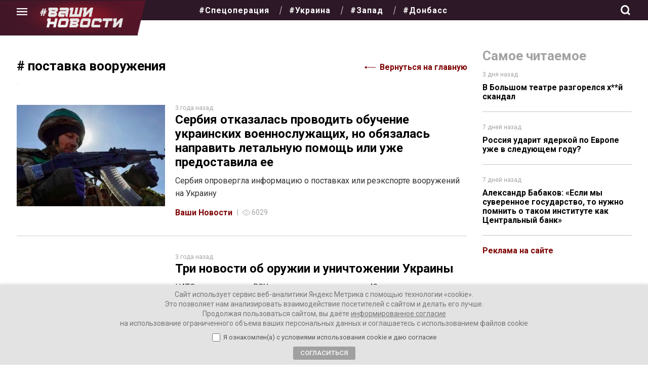

--- FILE ---
content_type: application/javascript
request_url: https://vnnews.ru/wp-content/themes/gazeta/js/main.js?version=1.0.11&ver=6.9
body_size: 1392
content:
// const url = window.location.origin + '/wp-admin/admin-ajax.php'
document.addEventListener('DOMContentLoaded', () => {
  const width = document.body.offsetWidth
  const menuButton = document.querySelector('#menu-button')
  const menu = document.querySelector('#top-menu')
  menuButton.addEventListener('click', () => {
    menu.classList.toggle('menu__container_visible')
    menuButton.classList.toggle('header__menu-button_active')
  })

  const parentItems = document.querySelectorAll('.menu-item-has-children')
  for (let item of parentItems){
    const link = item.querySelector('.menu__link')
    const submenu = item.querySelector('.menu__submenu')
    link.addEventListener('click', (e) => {
      e.preventDefault()
      submenu.classList.add('menu__submenu_visible')
      const leftButton = document.createElement('button')
      leftButton.classList.add('btn_left')
      leftButton.id = 'left-button'
      submenu.appendChild(leftButton)
      leftButton.addEventListener('click', () => {
        submenu.classList.remove('menu__submenu_visible')
        submenu.removeChild(submenu.querySelector('.btn_left'))
      })
    })
  }

  // new comments functions start

const commentsBlock = document.querySelector('#comments');
const commentsButtons = document.querySelectorAll('.open-comments');
const topBarHeight = 65;

if (commentsBlock) {
  const commentsPosition = commentsBlock.getBoundingClientRect().top + pageYOffset;


for (let button of commentsButtons) {
 button.addEventListener('click', (e) => {
  e.preventDefault();
   scrollToComments();
});
 }

function scrollToComments(id = null) {
 let scrollCoords = 0;
 if (id) {
  const target = document.querySelector(`#comment-${id}`);
      scrollCoords = target.getBoundingClientRect().top + pageYOffset - topBarHeight;
   } else {
      scrollCoords = commentsPosition - topBarHeight;
     }
    window.scrollTo({
    top: scrollCoords,
      behavior: 'smooth'
   });
 }

}

 if (commentsBlock && commentsButtons){
 for (let button of commentsButtons){
   button.addEventListener('click', (e) => {
      e.preventDefault()
      const commentId = button.dataset.commentid;
       if (commentId) {
       scrollToComments(commentId);
    } else {
       scrollToComments(null);
    }
 })
 }
 }

  // new comments functions end

 // вкладки на странице авторов
const titles = document.querySelectorAll('.author-tabs__title');
const buttons = document.querySelectorAll('.btn_more_author');

for (let title of titles) {
  title.addEventListener('click', () => {
    const activeTitle = document.querySelector('.author-tabs__title_active');
    activeTitle.classList.remove('author-tabs__title_active');
    title.classList.add('author-tabs__title_active');
    const tabs = document.querySelectorAll('.author-tabs__tab');
    for (let tab of tabs) {
      tab.classList.remove('author-tabs__tab_active');
    }
    for (let button of buttons) {
      button.classList.add('btn_more_author_hidden');
    }
    const target = document.querySelector(title.dataset.target);
    const targetButton = target.querySelector(`.btn_more_author`);
    if (targetButton) {
      const commentsCount = targetButton.dataset.count;
      if (commentsCount > 15) {
        targetButton.classList.remove('btn_more_author_hidden');
      }
    }
    target.classList.add('author-tabs__tab_active');
  });
}


  const fixedHeader = document.querySelector('.header_fixed');
  const headerPlaceholder = document.querySelector('.header__placeholder');
  
  const headerOffsetY = headerPlaceholder.getBoundingClientRect().top + pageYOffset;
  fixedHeader.style.position = 'absolute!important';

  if (document.documentElement.scrollTop > headerOffsetY){
    fixedHeader.style.position = 'fixed';
  }
  
  if (fixedHeader) {
    document.addEventListener('scroll', () => {
      const currentScroll = window.pageYOffset;
      if (currentScroll >= headerOffsetY) {
        fixedHeader.style.position = 'fixed';
      } else {
        fixedHeader.style.position = 'absolute';
      }
    })
  }

})



 // липкий сайтбар

jQuery(document).ready(function() {
  jQuery('.main_cntent, .sidebar')
    .theiaStickySidebar({
      additionalMarginTop: 50
    });
});


 // споллер

jQuery(document).ready(function() {
	jQuery('.spoiler-body').hide();
	jQuery('.spoiler-head').click(function() {
		jQuery(this).toggleClass('folded').toggleClass('unfolded').next().toggle();
	}); 
});



  
  // лого  при прокрутке
 
  jQuery(document).ready(function() {
    jQuery(window).scroll(function() {
    if (jQuery(this).scrollTop() > 150) {
      jQuery('.header__wrapper').addClass('header-scrolled');
    } else {
      jQuery('.header__wrapper').removeClass('header-scrolled');
    }
  });
});


 


 



 

--- FILE ---
content_type: image/svg+xml
request_url: https://vnnews.ru/wp-content/themes/gazeta/assets/img/eye-icon.svg
body_size: 344
content:
<svg xmlns="http://www.w3.org/2000/svg" width="17.839" height="12.927" viewBox="0 0 17.839 12.927">
  <g id="Layer_2" data-name="Layer 2" transform="translate(0.003)">
    <g id="Layer_3" data-name="Layer 3" transform="translate(-0.003)">
      <path id="Path_128" data-name="Path 128" d="M8.911,12.927c-3.722,0-7.122-2.393-8.867-6.25a.505.505,0,0,1,0-.424C1.789,2.4,5.189,0,8.911,0s7.133,2.4,8.878,6.253a.505.505,0,0,1,0,.424C16.044,10.534,12.644,12.927,8.911,12.927ZM1.078,6.463A8.885,8.885,0,0,0,8.911,11.9a8.873,8.873,0,0,0,7.833-5.434A8.855,8.855,0,0,0,8.911,1.032C5.657,1.032,2.683,3.106,1.078,6.463Z" transform="translate(0.003)" fill="#a2a2a2"/>
      <path id="Path_129" data-name="Path 129" d="M24.365,18.481a3.2,3.2,0,1,1,3.206-3.2A3.2,3.2,0,0,1,24.365,18.481Zm0-5.883a2.687,2.687,0,1,0,2.7,2.682A2.687,2.687,0,0,0,24.365,12.6Z" transform="translate(-15.451 -8.817)" fill="#a2a2a2"/>
    </g>
  </g>
</svg>


--- FILE ---
content_type: image/svg+xml
request_url: https://vnnews.ru/wp-content/themes/gazeta/assets/img/arrow-left.svg
body_size: 232
content:
<svg xmlns="http://www.w3.org/2000/svg" width="21.5" height="6" viewBox="0 0 21.5 6">
  <g id="Сгруппировать_58" data-name="Сгруппировать 58" transform="translate(1398 486) rotate(180)">
    <line id="Линия_75" data-name="Линия 75" x2="20" transform="translate(1376.5 483)" fill="none" stroke="#7d0000" stroke-width="1"/>
    <path id="Многоугольник_9" data-name="Многоугольник 9" d="M3,0,6,4H0Z" transform="translate(1398 480) rotate(90)" fill="#7d0000"/>
  </g>
</svg>
